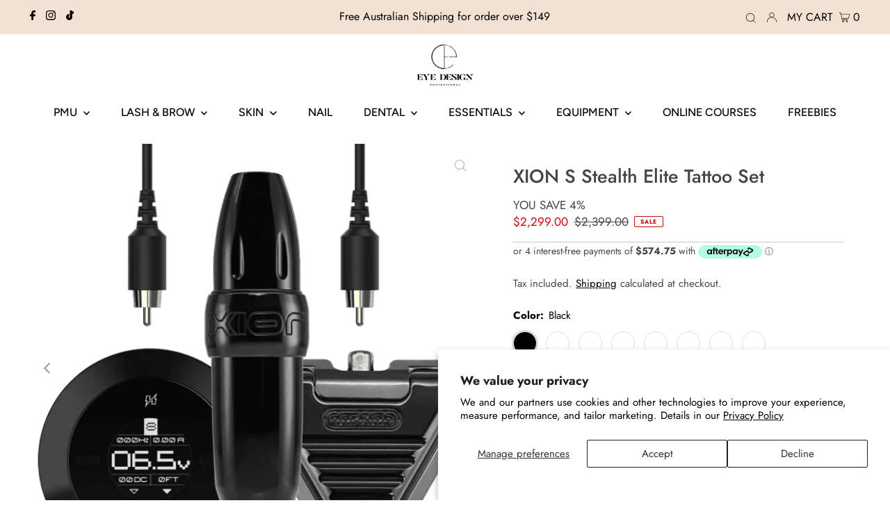

--- FILE ---
content_type: text/css
request_url: https://eyedesignpro.co/cdn/shop/t/30/assets/socialshopwave-custom.css?v=25310915559631092971701831801
body_size: -334
content:
#widget-fave-html{width:100%;margin-top:10px}#widget-fave-html .ssw-fave-btn{width:100%;line-height:50px}#widget-fave-html .ssw-fave-btn-content{width:100%;background:var(--button-color);color:var(--button-text);font-family:var(--main-family);font-style:var(--main-style);font-size:var(--font-size);font-weight:400;border:0}#widget-fave-html .ssw-icon-heart-o,#widget-fave-html .ssw-icon-heart{color:var(--button-text)}#widget-fave-html .ssw-fave-btn-counter,#widget-fave-html .ssw-fave-btn-counter:before{background:var(--button-color);color:var(--button-text);font-family:var(--main-family);border:0}#widget-fave-html .ssw-fave-btn-counter:before{border-radius:0;left:-4px}#ssw-widget-recommends-html .ssw-add-recommend #add_recommend{height:auto!important}.ssw-review-slider-widget .sswcarousel-next.sswcarousel-arrow,.ssw-review-slider-widget .sswcarousel-prev.sswcarousel-arrow{visibility:hidden}.ssw-review-slider-widget .sswcarousel-next.sswcarousel-arrow:before,.ssw-review-slider-widget .sswcarousel-prev.sswcarousel-arrow:before{visibility:visible}.custom-h2-for-review-slider-ssw{margin-bottom:-35px}#ssw-page #ssw-fave-page-side-bar *,#ssw-page #ssw-fave-page-side-bar .ssw-h3 h2{font-family:Futura!important}
/*# sourceMappingURL=/cdn/shop/t/30/assets/socialshopwave-custom.css.map?v=25310915559631092971701831801 */
